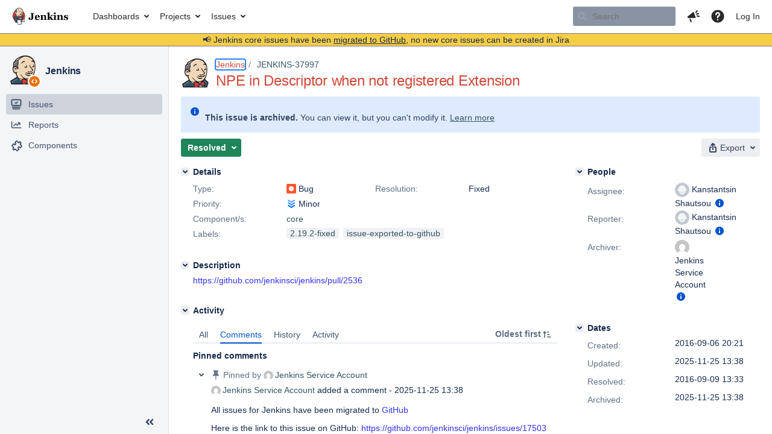

--- FILE ---
content_type: text/html;charset=UTF-8
request_url: https://issues.jenkins.io/browse/JENKINS-37997
body_size: 20296
content:


<h2 style="display:none;">[JENKINS-37997] NPE in Descriptor when not registered Extension</h2>


    














    <div class="tabwrap aui-tabs horizontal-tabs aui-tabs-disabled">
        <script>resourcePhaseCheckpoint.interaction.then(() => require('wrm/require')('wrc!commentPins'));</script><script>resourcePhaseCheckpoint.interaction.then(() => require('wrm/require')('wrc!commentPinsDiscovery'));</script>

        <ul role="tablist" id="issue-tabs" class="tabs-menu" aria-label="Activity">
                                
            
            <li class="menu-item "
                role="presentation"
                id="all-tabpanel"
                data-id="all-tabpanel"
                data-key="com.atlassian.jira.plugin.system.issuetabpanels:all-tabpanel"
                data-label="All"
                data-href="/browse/JENKINS-37997?page=com.atlassian.jira.plugin.system.issuetabpanels:all-tabpanel"
            >
                                    <a role="tab" aria-selected="false" aria-controls="all-tabpanel-tabpanel" id="all-tabpanel-link" href="/browse/JENKINS-37997?page=com.atlassian.jira.plugin.system.issuetabpanels:all-tabpanel" tabindex="-1" class="ajax-activity-content">All</a>
                            </li>
                                
            
            <li class="menu-item  active-tab active "
                role="presentation"
                id="comment-tabpanel"
                data-id="comment-tabpanel"
                data-key="com.atlassian.jira.plugin.system.issuetabpanels:comment-tabpanel"
                data-label="Comments"
                data-href="/browse/JENKINS-37997?page=com.atlassian.jira.plugin.system.issuetabpanels:comment-tabpanel"
            >
                                    <a role="tab" aria-controls="comment-tabpanel-tabpanel" id="comment-tabpanel-link" aria-selected="true" tabindex="0">Comments</a>
                            </li>
                                
            
            <li class="menu-item "
                role="presentation"
                id="changehistory-tabpanel"
                data-id="changehistory-tabpanel"
                data-key="com.atlassian.jira.plugin.system.issuetabpanels:changehistory-tabpanel"
                data-label="History"
                data-href="/browse/JENKINS-37997?page=com.atlassian.jira.plugin.system.issuetabpanels:changehistory-tabpanel"
            >
                                    <a role="tab" aria-selected="false" aria-controls="changehistory-tabpanel-tabpanel" id="changehistory-tabpanel-link" href="/browse/JENKINS-37997?page=com.atlassian.jira.plugin.system.issuetabpanels:changehistory-tabpanel" tabindex="-1" class="ajax-activity-content">History</a>
                            </li>
                                
            
            <li class="menu-item "
                role="presentation"
                id="activity-stream-issue-tab"
                data-id="activity-stream-issue-tab"
                data-key="com.atlassian.streams.streams-jira-plugin:activity-stream-issue-tab"
                data-label="Activity"
                data-href="/browse/JENKINS-37997?page=com.atlassian.streams.streams-jira-plugin:activity-stream-issue-tab"
            >
                                    <a role="tab" aria-selected="false" aria-controls="activity-stream-issue-tab-tabpanel" id="activity-stream-issue-tab-link" href="/browse/JENKINS-37997?page=com.atlassian.streams.streams-jira-plugin:activity-stream-issue-tab" tabindex="-1" class="ajax-activity-content">Activity</a>
                            </li>
                </ul>

                    <div class="sortwrap">
                                    <button id="sort-button" class="issue-activity-sort-link aui-button aui-button-compact aui-button-subtle ajax-activity-content" data-tab-sort data-ajax="/browse/JENKINS-37997?actionOrder=desc" data-order="desc" title="Reverse sort direction">
                        <span class="activity-tab-sort-label">Oldest first</span>
                        <span class="aui-icon activity-tab-sort-up"></span>
                    </button>
                            </div>
                        <div class="tabs-pane active-pane"></div>
    </div>
                                <div class="issuePanelWrapper" id="comment-tabpanel-tabpanel" tabindex="0" role="tabpanel" aria-labelledby="comment-tabpanel-link">
            <div class="issuePanelProgress"></div>
            <div class="issuePanelContainer" id="issue_actions_container">
                <div class="issuePanelHeaderContainer" id="issue_actions_header_container">
                    



<b>Pinned comments</b>
<br/>
<div class="issuePanelContainer" id="issue_pin_comments_container">
                



<div id="pinned-comment-464250" class="issue-data-block activity-comment twixi-block  expanded ">
    <div class="twixi-wrap verbose actionContainer">
        <div class="action-head">
            <h3>
                <button class="twixi icon-default aui-icon aui-icon-small aui-iconfont-expanded">
                    Collapse comment:         
    
    
    
    
            
            
                                                Pinned by         Jenkins Service Account
                                                    Jenkins Service Account added a comment - 2025-11-25 13:38     
                </button>
            </h3>
            <div class="action-details">        
    
    
    
    
            
            
                                                <div id="pinheader-464250">
                                                <p class="issue-comment-action"><span class='icon-default aui-icon aui-icon-small pin-icon' title='Pinned 2025-11-25 13:38'></span> Pinned by         



    <a class="user-hover user-avatar" rel="ircbot" id="commentauthor_${commentAction.comment.id}_pinnedby" href="/secure/ViewProfile.jspa?name=ircbot"><span class="aui-avatar aui-avatar-xsmall"><span class="aui-avatar-inner"><img src="https://www.gravatar.com/avatar/7bf9d0012015578bc38244c3e5828281?d=mm&amp;s=16" alt="" loading="lazy" /></span></span> Jenkins Service Account</a>
</p>
                    </div>
                                                    



    <a class="user-hover user-avatar" rel="ircbot" id="commentauthor_464250_verbose" href="/secure/ViewProfile.jspa?name=ircbot"><span class="aui-avatar aui-avatar-xsmall"><span class="aui-avatar-inner"><img src="https://www.gravatar.com/avatar/7bf9d0012015578bc38244c3e5828281?d=mm&amp;s=16" alt="" loading="lazy" /></span></span> Jenkins Service Account</a>
 added a comment  - <a href='/browse/JENKINS-37997?focusedId=464250&page=com.atlassian.jira.plugin.system.issuetabpanels:comment-tabpanel#comment-464250' class='commentdate_464250_verbose subText comment-created-date-link'><span
                class='date user-tz' title='2025-11-25 13:38'><time class='livestamp'
                                                                     datetime='2025-11-25T13:38:05+0000'>2025-11-25 13:38</time></span></a>       </div>
        </div>
        <div class="action-body flooded"><p>All issues for Jenkins have been migrated to <a href="https://github.com/jenkinsci/jenkins/issues/" class="external-link" target="_blank" rel="nofollow noopener">GitHub</a></p>

<p>Here is the link to this issue on GitHub: <a href="https://github.com/jenkinsci/jenkins/issues/17503" class="external-link" target="_blank" rel="nofollow noopener">https://github.com/jenkinsci/jenkins/issues/17503</a></p>

<p>To find related issues use this search: <a href="https://github.com/jenkinsci/jenkins/issues/?q=%22JENKINS-37997%22" class="external-link" target="_blank" rel="nofollow noopener">https://github.com/jenkinsci/jenkins/issues/?q=%22JENKINS-37997%22</a></p>

<p>For more details see the <a href="https://jenkins.io/redirect/core-components-jira-migration" class="external-link" target="_blank" rel="nofollow noopener">announcement</a></p>

<p>(<em>Note: this is an automated bulk comment</em>)</p> </div>
        <div class="action-links action-comment-actions">
                                        </div>
    </div>
    <div class="twixi-wrap concise actionContainer">
        <div class="action-head">
            <h3>
                <button class="twixi icon-default aui-icon aui-icon-small aui-iconfont-collapsed">
                    Expand comment:         
    
    
    
    
            
            
                                                Pinned by         Jenkins Service Account
                                                    Jenkins Service Account added a comment - 2025-11-25 13:38     
                </button>
            </h3>
            <div class="action-details flooded">
                        
    
    
    
    
            
            
                            <span id="collapsed-pinheader-464250">
                    <span class='icon-default aui-icon aui-icon-small pin-icon' title='Pinned 2025-11-25 13:38'></span>
                </span>
                                    



    <a class="user-hover user-avatar" rel="ircbot" id="commentauthor_464250_concise" href="/secure/ViewProfile.jspa?name=ircbot"><span class="aui-avatar aui-avatar-xsmall"><span class="aui-avatar-inner"><img src="https://www.gravatar.com/avatar/7bf9d0012015578bc38244c3e5828281?d=mm&amp;s=16" alt="" loading="lazy" /></span></span> Jenkins Service Account</a>
 added a comment  - <a href='/browse/JENKINS-37997?focusedId=464250&page=com.atlassian.jira.plugin.system.issuetabpanels:comment-tabpanel#comment-464250' class='commentdate_464250_concise subText comment-created-date-link'><span
                class='date user-tz' title='2025-11-25 13:38'><time class='livestamp'
                                                                     datetime='2025-11-25T13:38:05+0000'>2025-11-25 13:38</time></span></a>                         All issues for Jenkins have been migrated to  GitHub  

 Here is the link to this issue on GitHub:  https://github.com/jenkinsci/jenkins/issues/17503  

 To find related issues use this search:  https://github.com/jenkinsci/jenkins/issues/?q=%22JENKINS-37997%22  

 For more details see the  announcement  

 ( Note: this is an automated bulk comment )              </div>
        </div>
    </div>
</div>
         </div>
<br/>
<b>All comments</b>
<br/>

                </div>
                                                            



<div id="comment-269481" class="issue-data-block activity-comment twixi-block  expanded ">
    <div class="twixi-wrap verbose actionContainer">
        <div class="action-head">
            <h3>
                <button class="twixi icon-default aui-icon aui-icon-small aui-iconfont-expanded">
                    Collapse comment:         
    
    
    
    
                            SCM/JIRA link daemon added a comment - 2016-09-09 13:33     
                </button>
            </h3>
            <div class="action-details">        
    
    
    
    
                            



    <a class="user-hover user-avatar" rel="scm_issue_link" id="commentauthor_269481_verbose" href="/secure/ViewProfile.jspa?name=scm_issue_link"><span class="aui-avatar aui-avatar-xsmall"><span class="aui-avatar-inner"><img src="https://issues.jenkins.io/secure/useravatar?size=xsmall&amp;avatarId=10292" alt="" loading="lazy" /></span></span> SCM/JIRA link daemon</a>
 added a comment  - <a href='/browse/JENKINS-37997?focusedId=269481&page=com.atlassian.jira.plugin.system.issuetabpanels:comment-tabpanel#comment-269481' class='commentdate_269481_verbose subText comment-created-date-link'><span
                class='date user-tz' title='2016-09-09 13:33'><time class='livestamp'
                                                                     datetime='2016-09-09T13:33:49+0000'>2016-09-09 13:33</time></span></a>       </div>
        </div>
        <div class="action-body flooded"><p>Code changed in jenkins<br/>
User: Kanstantsin Shautsou<br/>
Path:<br/>
 core/src/main/java/hudson/model/Descriptor.java<br/>
 core/src/main/java/jenkins/model/Jenkins.java<br/>
<a href="http://jenkins-ci.org/commit/jenkins/5d3b23daf7e52c511fd594665ef8d648bb7bb121" class="external-link" target="_blank" rel="nofollow noopener">http://jenkins-ci.org/commit/jenkins/5d3b23daf7e52c511fd594665ef8d648bb7bb121</a><br/>
Log:<br/>
  <span class="error">&#91;FIXED JENKINS-37997&#93;</span> FIX NPE when descriptor is not in DescriptorList (#2536)</p>

<p>For example when Descriptor was defined as field and without @Extension .</p>

<p>Signed-off-by: Kanstantsin Shautsou &lt;kanstantsin.sha@gmail.com&gt;</p>

 </div>
        <div class="action-links action-comment-actions">
                                        </div>
    </div>
    <div class="twixi-wrap concise actionContainer">
        <div class="action-head">
            <h3>
                <button class="twixi icon-default aui-icon aui-icon-small aui-iconfont-collapsed">
                    Expand comment:         
    
    
    
    
                            SCM/JIRA link daemon added a comment - 2016-09-09 13:33     
                </button>
            </h3>
            <div class="action-details flooded">
                        
    
    
    
    
                            



    <a class="user-hover user-avatar" rel="scm_issue_link" id="commentauthor_269481_concise" href="/secure/ViewProfile.jspa?name=scm_issue_link"><span class="aui-avatar aui-avatar-xsmall"><span class="aui-avatar-inner"><img src="https://issues.jenkins.io/secure/useravatar?size=xsmall&amp;avatarId=10292" alt="" loading="lazy" /></span></span> SCM/JIRA link daemon</a>
 added a comment  - <a href='/browse/JENKINS-37997?focusedId=269481&page=com.atlassian.jira.plugin.system.issuetabpanels:comment-tabpanel#comment-269481' class='commentdate_269481_concise subText comment-created-date-link'><span
                class='date user-tz' title='2016-09-09 13:33'><time class='livestamp'
                                                                     datetime='2016-09-09T13:33:49+0000'>2016-09-09 13:33</time></span></a>                         Code changed in jenkins 
User: Kanstantsin Shautsou 
Path: 
 core/src/main/java/hudson/model/Descriptor.java 
 core/src/main/java/jenkins/model/Jenkins.java 
 http://jenkins-ci.org/commit/jenkins/5d3b23daf7e52c511fd594665ef8d648bb7bb121  
Log: 
   &#91;FIXED JENKINS-37997&#93;  FIX NPE when descriptor is not in DescriptorList (#2536) 

 For example when Descriptor was defined as field and without @Extension . 

 Signed-off-by: Kanstantsin Shautsou &lt;kanstantsin.sha@gmail.com&gt; 

             </div>
        </div>
    </div>
</div>
                                             



<div id="comment-464250" class="issue-data-block activity-comment twixi-block  expanded ">
    <div class="twixi-wrap verbose actionContainer">
        <div class="action-head">
            <h3>
                <button class="twixi icon-default aui-icon aui-icon-small aui-iconfont-expanded">
                    Collapse comment:         
    
    
    
    
            
            
                                                Pinned by         Jenkins Service Account
                                                    Jenkins Service Account added a comment - 2025-11-25 13:38     
                </button>
            </h3>
            <div class="action-details">        
    
    
    
    
            
            
                                                <div id="pinheader-464250">
                                                <p class="issue-comment-action"><span class='icon-default aui-icon aui-icon-small pin-icon' title='Pinned 2025-11-25 13:38'></span> Pinned by         



    <a class="user-hover user-avatar" rel="ircbot" id="commentauthor_${commentAction.comment.id}_pinnedby" href="/secure/ViewProfile.jspa?name=ircbot"><span class="aui-avatar aui-avatar-xsmall"><span class="aui-avatar-inner"><img src="https://www.gravatar.com/avatar/7bf9d0012015578bc38244c3e5828281?d=mm&amp;s=16" alt="" loading="lazy" /></span></span> Jenkins Service Account</a>
</p>
                    </div>
                                                    



    <a class="user-hover user-avatar" rel="ircbot" id="commentauthor_464250_verbose" href="/secure/ViewProfile.jspa?name=ircbot"><span class="aui-avatar aui-avatar-xsmall"><span class="aui-avatar-inner"><img src="https://www.gravatar.com/avatar/7bf9d0012015578bc38244c3e5828281?d=mm&amp;s=16" alt="" loading="lazy" /></span></span> Jenkins Service Account</a>
 added a comment  - <a href='/browse/JENKINS-37997?focusedId=464250&page=com.atlassian.jira.plugin.system.issuetabpanels:comment-tabpanel#comment-464250' class='commentdate_464250_verbose subText comment-created-date-link'><span
                class='date user-tz' title='2025-11-25 13:38'><time class='livestamp'
                                                                     datetime='2025-11-25T13:38:05+0000'>2025-11-25 13:38</time></span></a>       </div>
        </div>
        <div class="action-body flooded"><p>All issues for Jenkins have been migrated to <a href="https://github.com/jenkinsci/jenkins/issues/" class="external-link" target="_blank" rel="nofollow noopener">GitHub</a></p>

<p>Here is the link to this issue on GitHub: <a href="https://github.com/jenkinsci/jenkins/issues/17503" class="external-link" target="_blank" rel="nofollow noopener">https://github.com/jenkinsci/jenkins/issues/17503</a></p>

<p>To find related issues use this search: <a href="https://github.com/jenkinsci/jenkins/issues/?q=%22JENKINS-37997%22" class="external-link" target="_blank" rel="nofollow noopener">https://github.com/jenkinsci/jenkins/issues/?q=%22JENKINS-37997%22</a></p>

<p>For more details see the <a href="https://jenkins.io/redirect/core-components-jira-migration" class="external-link" target="_blank" rel="nofollow noopener">announcement</a></p>

<p>(<em>Note: this is an automated bulk comment</em>)</p> </div>
        <div class="action-links action-comment-actions">
                                        </div>
    </div>
    <div class="twixi-wrap concise actionContainer">
        <div class="action-head">
            <h3>
                <button class="twixi icon-default aui-icon aui-icon-small aui-iconfont-collapsed">
                    Expand comment:         
    
    
    
    
            
            
                                                Pinned by         Jenkins Service Account
                                                    Jenkins Service Account added a comment - 2025-11-25 13:38     
                </button>
            </h3>
            <div class="action-details flooded">
                        
    
    
    
    
            
            
                            <span id="collapsed-pinheader-464250">
                    <span class='icon-default aui-icon aui-icon-small pin-icon' title='Pinned 2025-11-25 13:38'></span>
                </span>
                                    



    <a class="user-hover user-avatar" rel="ircbot" id="commentauthor_464250_concise" href="/secure/ViewProfile.jspa?name=ircbot"><span class="aui-avatar aui-avatar-xsmall"><span class="aui-avatar-inner"><img src="https://www.gravatar.com/avatar/7bf9d0012015578bc38244c3e5828281?d=mm&amp;s=16" alt="" loading="lazy" /></span></span> Jenkins Service Account</a>
 added a comment  - <a href='/browse/JENKINS-37997?focusedId=464250&page=com.atlassian.jira.plugin.system.issuetabpanels:comment-tabpanel#comment-464250' class='commentdate_464250_concise subText comment-created-date-link'><span
                class='date user-tz' title='2025-11-25 13:38'><time class='livestamp'
                                                                     datetime='2025-11-25T13:38:05+0000'>2025-11-25 13:38</time></span></a>                         All issues for Jenkins have been migrated to  GitHub  

 Here is the link to this issue on GitHub:  https://github.com/jenkinsci/jenkins/issues/17503  

 To find related issues use this search:  https://github.com/jenkinsci/jenkins/issues/?q=%22JENKINS-37997%22  

 For more details see the  announcement  

 ( Note: this is an automated bulk comment )              </div>
        </div>
    </div>
</div>
                                                 </div>
        </div>
                                    